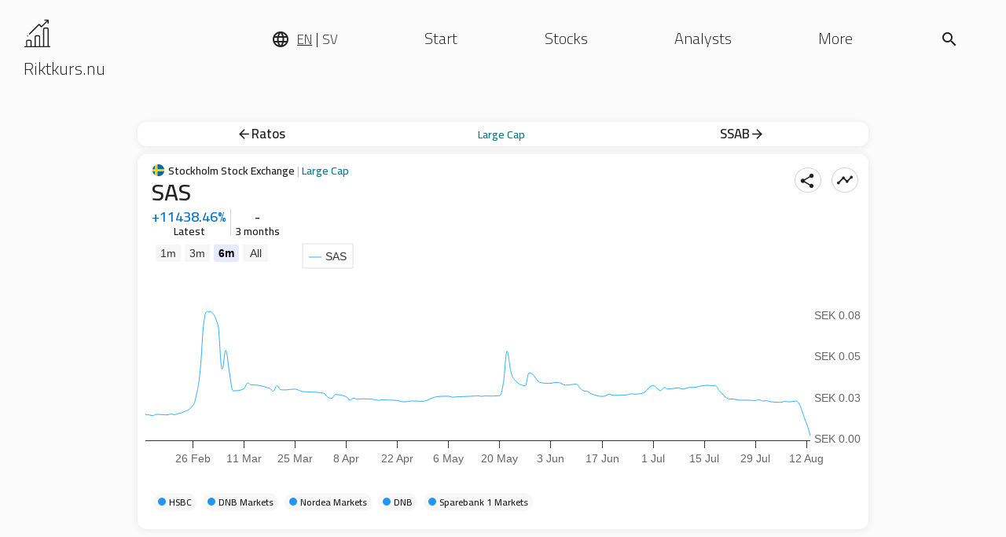

--- FILE ---
content_type: text/html; charset=UTF-8
request_url: https://www.riktkurs.nu/en/sas/
body_size: 12092
content:
<!DOCTYPE html><html lang="en"><head><meta charSet="utf-8"/><meta http-equiv="x-ua-compatible" content="ie=edge"/><meta name="viewport" content="width=device-width, initial-scale=1, shrink-to-fit=no"/><meta name="generator" content="Gatsby 5.14.1"/><meta name="theme-color" content="#FFF"/><meta property="og:site_name" content="riktkurs.nu" data-gatsby-head="true"/><style data-href="/styles.2bb44442bcb98dd63148.css" data-identity="gatsby-global-css">@import url(https://fonts.googleapis.com/css?family=Roboto:300|Material+Icons|Cairo:300,500,600);.Nav-module--logo--1b2e5{min-width:290px;padding-left:30px}.Nav-module--logo--1b2e5 svg{fill:rgba(0,0,0,.871)}.Nav-module--uppercase--7a128{color:#2196f3!important}.Nav-module--topnavitem--43cfe,.Nav-module--topnavitemwithouthover--f4aa9{cursor:pointer;display:block;flex-grow:1;flex-shrink:0;font-size:20px;height:52px;padding-top:8px;position:relative;text-align:center;text-transform:none!important;-webkit-user-select:none;user-select:none}.Nav-module--topnavitem--43cfe i,.Nav-module--topnavitemwithouthover--f4aa9 i{padding:5px 5px 0 0;vertical-align:top}.Nav-module--topnavitem--43cfe:hover{color:#2196f3!important}.Nav-module--topnavigation--5481a{display:flex;justify-content:space-between;overflow:hidden;width:100%;z-index:11}.Nav-module--themeswitch--e3a10{padding:12px;z-index:auto!important}.Nav-module--topnav--104b4{font-size:22px;margin-left:auto;margin-right:auto;max-width:1300px;padding-bottom:40px;padding-top:25px;position:relative!important}@media(max-width:945px){.Nav-module--topnav--104b4{display:none!important}}.Nav-module--bottomnav--cd231{background:#fff;border-top:1px solid #d3d3d3;bottom:0;display:flex;justify-content:center;left:0;left:50%!important;overflow:hidden;position:fixed;transform:translateX(-50%);width:100%;z-index:11}@media(min-width:945px){.Nav-module--bottomnav--cd231{display:none!important}}body.dark .Nav-module--bottomnav--cd231{background:#242424;border-top:1px solid #44475a}body.dark .Nav-module--bottomnavitem--05b2f{color:#f8f8f2}body.dark .Nav-module--bottomnavitemactive--a8246{color:#2196f3}body.dark .Nav-module--bottomspanactive--8afe8{color:#f8f8f2}body.dark .Nav-module--activetab--0e3bb:after{background-color:rgba(33,150,243,.3)}body.dark .Nav-module--logo--1b2e5 svg{fill:#9c9c9c}.Nav-module--activetoptab--8b232{color:#2196f3;font-weight:700}.Nav-module--bottomnavitem--05b2f{color:#737373;cursor:pointer;display:block;flex-grow:1;font-size:14px;height:56px;max-width:168px;padding:8px 12px 10px;position:relative;text-align:center;text-decoration:none;-webkit-user-select:none;user-select:none}.Nav-module--bottomnavitem--05b2f i{display:block;margin-left:auto;margin-right:auto;position:relative;z-index:-4}.Nav-module--bottomnavitemactive--a8246{color:#2196f3}.Nav-module--activetab--0e3bb:after{background-color:rgba(0,0,0,.15);border-radius:25px/70px;content:"";height:100%;left:50%;position:absolute;top:0;transform:translate(-50%);width:114px}.Nav-module--bottomspanactive--8afe8{color:#232323;font-weight:600}.LanguageSelector-module--option--bdbdd{font-size:17px}.LanguageSelector-module--option--bdbdd:hover{color:#2196f3!important}.LanguageSelector-module--selected--dd5f3{text-decoration:underline!important;text-decoration-thickness:1px!important;text-underline-offset:3px!important}@media(max-width:945px){.LanguageSelector-module--globe--98357{display:none!important}}.Footer-module--footer--2d913{background:#333;border-top:1px solid #f1f1f1;color:#e4e4e4;font-size:16px;padding:10px;text-align:center}@media(min-width:945px){.Footer-module--footer--2d913{margin-bottom:0}}body.dark .Footer-module--footer--2d913{background:#333;border-top:1px solid #616161;color:#f8f8f2}.Footer-module--icons--33530{display:flex;justify-content:center}.Footer-module--icons--33530 .Footer-module--logo--2eef9 img{height:35px;margin:10px 0}.Footer-module--icons--33530 i{font-size:35px;padding-top:4px}.Footer-module--text--94146{margin:10px 0}.Footer-module--updated--5da95{font-size:13px;margin:10px 0}@media(min-width:945px){.Footer-module--updated--5da95{font-size:15px}}.Footer-module--flexcontainer--0605a{display:flex;margin-left:auto;margin-right:auto;margin-top:20px;max-width:900px;text-align:initial}.Footer-module--flexcontainer--0605a ul{display:inline-block;list-style:none;padding-left:0}.Footer-module--flexcontainer--0605a ul li{align-items:center;display:flex;margin-bottom:10px}.Footer-module--flexcontainer--0605a ul li i{font-size:16px}.Footer-module--icontext--a6144{margin-left:6px}.Footer-module--switchone--08528{margin-top:20px}.Footer-module--disclaimer--33d6d{font-size:13px;line-height:1.4;margin-left:auto;margin-right:auto;max-width:900px;padding:10px;text-align:justify;text-align:left}@media(min-width:945px){.Footer-module--disclaimer--33d6d{font-size:15px}}.Layout-module--childcontainer--a9bf4{position:relative}.Layout-module--childcontainer--a9bf4 a,.Layout-module--childcontainer--a9bf4 a:click,.Layout-module--childcontainer--a9bf4 a:hover,.Layout-module--childcontainer--a9bf4 a:visited{-webkit-tap-highlight-color:#fff;border:none;color:inherit;outline:none;text-decoration:none}@media screen and (min-width:600px){.Layout-module--appbarrow--2b7ad{height:56px}}.Layout-module--appbar--19b70{display:flex;flex-direction:column;justify-content:space-between;margin:0 auto;max-width:945px;position:relative;width:100%;z-index:2}@media(min-width:945px){.Layout-module--appbar--19b70{display:none!important}}.Layout-module--section--5f3b5{align-items:center;display:inline-flex;flex:1 1 auto;min-width:0;padding:8px 12px}body.dark .Layout-module--section--5f3b5{color:#9c9c9c}.Layout-module--sectionalignstart--d23d6{justify-content:flex-start;order:-1}.Layout-module--sectionalignend--01097{justify-content:flex-end}.Layout-module--logo--35636{margin-left:8px}.Layout-module--riktkurs--8d744{font-size:21px;margin-left:10px;margin-top:5px}.Layout-module--searchbox--28cbd{background:#fff;border-radius:25px;box-shadow:0 1px 1px 0 rgba(0,0,0,.14),0 0 2px 0 rgba(0,0,0,.12),0 1px 1px -3px rgba(0,0,0,.2);display:flex;margin:5px 0;max-width:945px}body.dark .Layout-module--searchbox--28cbd{background:#242424}.Layout-module--searchline--e13db{color:#8c8c8c;flex:1 1 auto;font-size:16px;margin:auto 15px auto 0;padding:5px 0}.Layout-module--searchicon--4a174{color:#5a5a5a;flex:0 0 auto;line-height:1;margin:auto 5px auto 10px}.Layout-module--searchicon--4a174 i{font-size:30px;margin-top:2px}.Layout-module--settingsicon--3287e{color:#5a5a5a;flex:0 0 auto;line-height:1;margin:auto 5px auto 10px}@media(min-width:945px){.Layout-module--backarrow--07207,.Layout-module--mainappbar--715c8{display:none!important}}.Layout-module--mainappbar--715c8{border-bottom:1px solid #eee}body.dark .Layout-module--mainappbar--715c8{border-bottom:1px solid #2f2f2f}body.dark .Layout-module--languageselector--37d55,body.dark .Layout-module--logofill--69967,body.dark .Layout-module--searchicon--4a174,body.dark .Layout-module--settingsicon--3287e{color:#f8f8f2}body.dark .Layout-module--logofill--69967 svg{fill:#f8f8f2}.Layout-module--adscontainer--d3f7a{margin-bottom:50px}.Layout-module--adscontainer--d3f7a img{box-shadow:0 1px 11px 0 rgba(0,0,0,.08)}.Layout-module--appbarrow--2b7ad{box-sizing:border-box;display:flex;height:64px;position:relative;width:100%}@media(min-width:600px){.Layout-module--hideonmobile--39ce4{display:none!important}}@media(max-width:600px){.Layout-module--hideondesktop--54196{display:none!important}}.Layout-module--logofill--69967 svg{fill:rgba(0,0,0,.871)}.Layout-module--languageselector--37d55{align-items:center;color:#5a5a5a;display:flex;flex:0 0 auto;line-height:1;margin:auto 5px auto 10px}.Layout-module--languageselector--37d55 i{margin-right:5px}.highcharts-range-selector-group{transform:translate(-29px,-4px)}html{font-size:100;font-weight:300}@media(min-width:500px){html{font-size:17px}}*,:after,:before{-webkit-tap-highlight-color:rgba(0,0,0,0);box-sizing:border-box}body{-ms-text-size-adjust:100%;-webkit-text-size-adjust:100%;text-rendering:optimizeLegibility;-webkit-font-smoothing:antialiased;-moz-osx-font-smoothing:grayscale;background:#fbfbfb;color:rgba(0,0,0,.87);font-family:Cairo,sans serif;height:100%;line-height:1.625;margin:0;min-height:100vh}@media(max-width:500px){body{font-size:15px}}.st0{fill:#006aa7}.st1{fill:#fecc00}.st2{fill:#fff}body.dark .st0{fill:#1c8ccc}body.dark .st1{fill:#f1dd8b}body.dark{background:#1f1f1f;color:#f8f8f2}body.dark :root{--background-color:#1f1f1f;--text-color:#f8f8f2;--hilight-color:#8db4d6}body.dark .highcharts-color-0{fill:#3779bb}body.dark .highcharts-color-1{fill:#f8f8f2;stroke:#f8f8f2}body.dark .highcharts-background{fill:#232323}body.dark .highcharts-container text{fill:#f8f8f2!important}body.dark .highcharts-axis-title,body.dark .highcharts-credits,body.dark .highcharts-subtitle{fill-opacity:.7}body.dark .highcharts-grid-line{stroke:var(--text-color);stroke-opacity:.2}body.dark .highcharts-tooltip-box{fill:#1f1f1f;stroke:#f8f8f2}body.dark .highcharts-tooltip text{color:#f8f8f2}body.dark .highcharts-column-series rect.highcharts-point{stroke:#1f1f1f}body.dark .highcharts-button-normal rect{fill:#383838}body.dark .highcharts-button-pressed rect{fill:#484848}body.dark .highcharts-button-disabled rect{fill:#2e2e2e}body.dark .highcharts-button-disabled text{fill:#909090!important}body.dark .highcharts-button-hover rect{fill:#484848}h1,h2,h3,h4,h5,h6{font-family:Cairo,sans serif;font-weight:600}h1,h2,h3,h4,h5,h6,p{margin:0}p{margin-bottom:10px}p a{color:#2196f3}h1{font-size:23px}h2{font-size:20px;margin-bottom:12px}img{border:0;display:block;margin-bottom:inherit;margin-left:auto;margin-right:auto;margin-top:inherit;max-width:100%}th{text-align:left}a{color:inherit;text-decoration:none}a:active,a:focus,a:hover,a:visited{outline:0;-moz-outline-style:none;outline-style:none;text-decoration:none}.aktier-module--latest--bc540{font-size:28px;margin-bottom:10px;width:100%}@media(max-width:400px){.aktier-module--latest--bc540{font-size:23px}}.aktier-module--skyscrapercontainer--4c251{margin-bottom:60px}.AnalystPage-module--analystpage--68a2a{margin-left:auto;margin-right:auto;max-width:930px;position:relative}.page-template-module--page--4266c a{color:#2196f3}.senaste-module--aktiercontainer--c03c2{background:#fff;box-shadow:0 1px 11px 0 rgba(0,0,0,.08);padding:20px}@media(min-width:945px){.senaste-module--aktiercontainer--c03c2{border-radius:12px}}body.dark .senaste-module--aktiercontainer--c03c2{background:#232323}.senaste-module--latest--db67c{font-size:28px;margin-bottom:10px;width:100%}@media(max-width:400px){.senaste-module--latest--db67c{font-size:23px}}.Page-module--page--24e03{margin-left:auto;margin-right:auto;max-width:930px;padding-bottom:60px;position:relative;z-index:2}.Page-module--page--24e03 p{line-height:1.4}.Page-module--page--24e03 h1{margin-bottom:10px}.saknas-module--fab--6a405{background:#2196f3;border:1px solid #d3d3d3;border-radius:5px;color:#fff;cursor:pointer;font-size:17px;padding:4px 20px}.saknas-module--latestcontainer--1268a{background:#fff;box-shadow:0 1px 11px 0 rgba(0,0,0,.08);margin-top:50px;padding:20px}@media(min-width:945px){.saknas-module--latestcontainer--1268a{border-radius:12px}}@media(max-width:945px){.saknas-module--latestcontainer--1268a{margin-top:20px}}.saknas-module--showall--ef11f{color:#2196f3}body.dark .saknas-module--latestcontainer--1268a{background:#232323}.saknas-module--firsttext--e1209{font-size:32px;line-height:1.2;width:100%}.saknas-module--second--c6751{font-size:20px;margin-top:30px}.saknas-module--intro--cebe1{margin-top:10px;padding:20px}.saknas-module--fabcontainer--342e0{max-width:600px;padding-bottom:40px;padding-top:50px;width:100%}.analytiker-module--latest--ac597{font-size:28px;margin-bottom:10px;width:100%}@media(max-width:400px){.analytiker-module--latest--ac597{font-size:23px}}.analytiker-module--skyscrapercontainer--2572d{margin-bottom:60px}.Start-module--fab--f1a94{background:#2196f3;border:1px solid #d3d3d3;border-radius:5px;color:#fff;cursor:pointer;font-size:17px;padding:4px 20px}.Start-module--showall--71592{color:#2196f3}body.dark .Start-module--introcontainer--0703b{background-image:linear-gradient(30deg,#262626,#1e1e1e)}.Start-module--firsttext--038c7{font-size:32px;line-height:1.2;width:100%}@media(min-width:945px){.Start-module--firsttext--038c7{font-size:49px}}.Start-module--second--4ac3d{font-size:20px;margin-top:30px}.Start-module--intro--fac7d{margin-left:auto;margin-right:auto;margin-top:10px;max-width:930px;padding:20px}.Start-module--fabcontainer--67675{max-width:600px;padding-bottom:40px;padding-top:50px;width:100%}.Start-module--introcontainer--0703b{background-image:linear-gradient(30deg,#f4f4f4,#fbfbfb);padding-top:15px;width:100%}.Start-module--skyscrapercontainer--1877b{margin-bottom:60px}@media(min-width:945px){.Start-module--skyscrapercontainer--1877b{margin-top:50px}}.StockList-module--latest--4b07b{font-size:28px;margin-bottom:10px;width:100%}@media(max-width:400px){.StockList-module--latest--4b07b{font-size:23px}}.StockList-module--preserve--281e9 span{display:block}.installningar-module--switchone--1f011{margin-top:20px}.Switch-module--thumbon--c5571{background:#2196f3;transform:translate3d(20px,-4px,0)}.Switch-module--thumboff--1b2bd{background:#fafafa;transform:translate3d(-4px,-4px,0)}.Switch-module--thumb--b4436{border-radius:50%;box-shadow:0 2px 2px 0 rgba(0,0,0,.14),0 1px 5px 0 rgba(0,0,0,.12),0 3px 1px -2px rgba(0,0,0,.2);content:"";display:block;height:24px;position:absolute;transition-duration:.15s;transition-property:"background",transform;width:24px}.Switch-module--input--ef92f{height:0;position:absolute;visibility:hidden;width:0}.Switch-module--label--7bcc4{align-items:center;cursor:pointer!important;display:inline-flex}.Switch-module--track--f88cd{border-radius:8px;flex-shrink:0;height:16px;margin-left:12px;margin-right:12px;position:relative;width:40px}.Switch-module--trackoff--3d6ce{background:rgba(248,248,242,.5)!important}.Switch-module--trackon--9cfe9{background:rgba(33,150,243,.5)}.Menu-module--menu--68e64{padding:20px}.Menu-module--menu--68e64 ul{list-style:none;padding-left:0}body.dark .Menu-module--menu--68e64 hr{border-color:#44475a}.Menu-module--iconcontainer--6dfc6{height:24px;padding-right:32px}.Menu-module--listitem--4ab90{align-items:center;display:flex;height:48px;padding-right:16px}@media(max-width:500px){.Menu-module--listitem--4ab90{font-size:16px}}body.dark .Search-module--topbox--4a77d{background:#242424;border-bottom:1px solid #44475a}.Search-module--topbox--4a77d{border-bottom:1px solid #d3d3d3}.Search-module--search--fcbd5{margin:auto;max-width:945px;min-height:calc(100vh - 60px)}@media(max-width:767px){.Search-module--search--fcbd5{min-height:calc(100vh - 90px)}}.Search-module--search--fcbd5 .Search-module--topbox--4a77d{display:flex;padding-top:6px}.Search-module--search--fcbd5 .Search-module--topbox--4a77d .Search-module--back--57ccc{flex:0 0;padding-left:20px}.Search-module--search--fcbd5 .Search-module--topbox--4a77d input[type=text]{background:transparent;border:none;color:grey;flex:1 1;font-size:18px;outline:none;padding:16px 16px 16px 12px;width:100%}.Search-module--search--fcbd5 .Search-module--topbox--4a77d .Search-module--clear--bff7b{flex:0 0;padding-right:20px}.Search-module--search--fcbd5 ul{list-style:none;padding:0}.Search-module--actionitem--bb991{align-items:center;cursor:pointer;justify-content:center;margin:auto;outline:none;padding:10px}.Search-module--searchwritten--78cef input[type=text]{color:inherit!important}.StockPage-module--container--0f337{margin-left:auto;margin-right:auto;max-width:930px;position:relative}.Stock-module--styletitle--75114{font-size:30px;font-weight:700;padding-left:18px;padding-top:10px}.Stock-module--stylepercenttwo--65c59{font-size:18px;font-weight:600;margin-top:-7px!important;padding-left:18px;text-align:center}.Stock-module--stylechart--71e34{padding:0}.Stock-module--stylestock--b2955{margin-left:auto;margin-right:auto;max-width:930px;position:relative}.Stock-module--stocknextcontainer--042b4{margin-bottom:10px}.Stock-module--stocknextcontainer--042b4,.Stock-module--stylechartcontainer--23512{background:#fff;box-shadow:0 1px 11px 0 rgba(0,0,0,.08);position:relative}@media(min-width:945px){.Stock-module--stocknextcontainer--042b4,.Stock-module--stylechartcontainer--23512{border-radius:12px}}.Stock-module--styleshowlines--6a6e9{align-items:center;background:unset;border:1px solid #d3d3d3;border-radius:50%;color:grey;cursor:pointer;display:flex;font-size:18px;height:32px;justify-content:center;padding:0;position:absolute;width:34px;z-index:10}.Stock-module--styleshowlines--6a6e9 i{color:#232323;font-size:22px;vertical-align:text-bottom}.Stock-module--styleshowlines--6a6e9.Stock-module--styleselected--aaf66{background-color:#e3f3ff;border-color:#0474ca;border-width:2px}@media(min-width:945px){.Stock-module--styleshowlines--6a6e9{right:20px}}.Stock-module--styleshowlines--6a6e9{right:13px;top:17px}.Stock-module--styleshare--9e588{align-items:center;background:unset;border:1px solid #d3d3d3;border-radius:50%;color:grey;cursor:pointer;display:flex;font-size:18px;height:32px;justify-content:center;padding:0;position:absolute;width:34px;z-index:10}.Stock-module--styleshare--9e588 i{color:#232323;font-size:22px;margin-right:2px;margin-top:1px;vertical-align:text-bottom}@media(min-width:945px){.Stock-module--styleshare--9e588{right:20px}}.Stock-module--styleshare--9e588{right:60px;top:17px}body.dark .Stock-module--stocknextcontainer--042b4,body.dark .Stock-module--stylechartcontainer--23512{background:#232323}body.dark .Stock-module--styleshowlines--6a6e9,body.dark .Stock-module--styleshowlines--6a6e9 i{color:#d3d3d3}body.dark .Stock-module--styleshowlines--6a6e9.Stock-module--styleselected--aaf66{background-color:#394148}body.dark .Stock-module--styleshare--9e588,body.dark .Stock-module--styleshare--9e588 i{color:#d3d3d3}.Stock-module--text--94dab{font-size:14px;margin-top:-7px;text-align:center}.CompanyDescription-module--companyinfo--f2f61{background:#fff;box-shadow:0 1px 11px 0 rgba(0,0,0,.08);font-family:Roboto;font-size:13px;line-height:1.4;margin:20px 0;padding:14px}@media(min-width:945px){.CompanyDescription-module--companyinfo--f2f61{border-radius:12px;padding:20px}}@media(min-width:600px){.CompanyDescription-module--companyinfo--f2f61{font-size:16px;line-height:unset}}.CompanyDescription-module--companyinfo--f2f61 a{margin-top:5px}body.dark .CompanyDescription-module--companyinfo--f2f61{background:#232323}.LatestRecommendationsPerAnalyst-module--h2--6714b{font-size:24px;margin-bottom:10px;width:100%}@media(max-width:400px){.LatestRecommendationsPerAnalyst-module--h2--6714b{font-size:23px}}.Recommenders-module--recommenders--23381{font-size:12px;line-height:27px;padding:10px}@media(min-width:945px){.Recommenders-module--recommenders--23381{padding:20px}}.Recommenders-module--recommender--0a413{background:#f8f8f8;border-radius:15px;cursor:pointer;display:inline-block;font-weight:600;line-height:1rem;margin-bottom:3px;margin-right:8px;padding:2px 5px}body.dark .Recommenders-module--recommender--0a413{background:#3e3e3e;color:#fff}.Recommenders-module--dot--37050{background:#2196f3;border-radius:50%;display:inline-block;height:10px;margin-right:4px;width:10px}.LatestRecommendationsForStockPerRecommender-module--table--4e2c5{border-spacing:0;width:100%}.LatestRecommendationsForStockPerRecommender-module--table--4e2c5 td,.LatestRecommendationsForStockPerRecommender-module--table--4e2c5 th{line-height:1.2;padding-bottom:8px;padding-right:40px}@media(max-width:500px){.LatestRecommendationsForStockPerRecommender-module--table--4e2c5 td,.LatestRecommendationsForStockPerRecommender-module--table--4e2c5 th{padding-right:15px}}@media(min-width:600px){.LatestRecommendationsForStockPerRecommender-module--table--4e2c5 td,.LatestRecommendationsForStockPerRecommender-module--table--4e2c5 th{padding-bottom:10px}}.LatestRecommendationsForStockPerRecommender-module--table--4e2c5 thead{background:#fff;position:sticky;top:0}.LatestRecommendationsForStockPerRecommender-module--rekvalue--fca4d{color:#2196f3!important}.LatestRecommendationsForStockPerRecommender-module--main--4d595{background:#fff;box-shadow:0 1px 11px 0 rgba(0,0,0,.08);margin:20px 0;padding:14px}@media(min-width:945px){.LatestRecommendationsForStockPerRecommender-module--main--4d595{border-radius:12px;padding:20px}}body.dark .LatestRecommendationsForStockPerRecommender-module--main--4d595,body.dark .LatestRecommendationsForStockPerRecommender-module--table--4e2c5 thead{background:#232323}.Percentage-module--red--4bfe2{color:#d0184d}.Percentage-module--green--f6688{color:#0474ca}body.dark .Percentage-module--red--4bfe2{color:#ff5384}body.dark .Percentage-module--green--f6688{color:#30a4ff}.StockLink-module--swedencontainer--30a59{align-items:center;display:inline-flex;padding-right:8px}.StockLink-module--stockname--00bd0{font-size:17px!important;font-weight:600;line-height:1.2}body.dark .ListTabs-module--shader--70f2f{background:linear-gradient(90deg,rgba(35,35,35,0),#232323)}.ListTabs-module--tabscontainer--5e182{-ms-overflow-style:none;display:grid;overflow-x:scroll;overflow-y:hidden;position:relative;scrollbar-width:none}.ListTabs-module--tabscontainer--5e182::-webkit-scrollbar{-webkit-appearance:none;display:none;height:0;width:0}.ListTabs-module--tabs--39d58{-ms-overflow-style:none;display:flex;font-size:17px!important;font-weight:700;list-style-type:none;margin:0 0 20px;overflow-x:scroll;overflow-y:hidden;padding:0;scrollbar-width:none}.ListTabs-module--tabs--39d58::-webkit-scrollbar{-webkit-appearance:none;display:none;height:0;width:0}.ListTabs-module--tabs--39d58 li{display:inline-block;margin-right:20px;white-space:nowrap}.ListTabs-module--tabs--39d58 li a{display:block}.ListTabs-module--tabs--39d58 li:last-child{margin-right:40px}.ListTabs-module--activetab--e20ce{border-bottom:2px solid #2196f3}.ListTabs-module--shader--70f2f{background:linear-gradient(90deg,hsla(0,0%,100%,0),#fff);bottom:0;position:absolute;right:-1px;top:0;width:20px;z-index:1}.StockListRow-module--percentage--d85ad{font-weight:600}.StockListRow-module--date--2b250{color:grey;font-size:15px;line-height:1.2;vertical-align:top}.Table-module--table--5d365{border-spacing:0;margin-top:10px;position:relative;width:100%}.Table-module--table--5d365 tr{cursor:pointer}.Table-module--table--5d365 th{background:#fff;line-height:1.2;padding-bottom:4px;padding-top:6px;position:sticky;top:-1px;vertical-align:top}.Table-module--table--5d365 th i{width:4px}@media(max-width:500px){.Table-module--table--5d365 th i{font-size:15px}}.Table-module--table--5d365 td{padding:2px}body.dark .Table-module--table--5d365,body.dark .Table-module--table--5d365 th{background:#232323}.SkyscraperContainer-module--latestcontainer--d438d{background:#fff;box-shadow:0 1px 11px 0 rgba(0,0,0,.08);flex-grow:1;max-width:930px;padding:20px}@media(min-width:945px){.SkyscraperContainer-module--latestcontainer--d438d{border-radius:12px}}body.dark .SkyscraperContainer-module--latestcontainer--d438d{background:#232323}.SkyscraperContainer-module--listwithadscontainer--adf55{margin-left:auto;margin-right:auto;max-width:930px}@media(min-width:1400px){.SkyscraperContainer-module--listwithadscontainer--adf55{max-width:1145px;transform:translateX(110px)}}.SkyscraperContainer-module--listwithads--1185b{display:flex}.TallAdSense-module--adsense--396f6{height:600px;margin-left:20px;margin-top:10px;position:sticky;top:20px}@media(max-width:1400px){.TallAdSense-module--adsense--396f6{display:none}}.TallAdSense-module--ins--4ebf1{display:block;height:600px;max-width:200px;min-width:160px;width:100%}@media(max-width:1400px){.TallAdSense-module--ins--4ebf1{display:none}}.HighchartsReactPlaceholder-module--container--8b8ce{height:300px;position:relative}.HighchartsReactPlaceholder-module--loaders--4f909{display:flex;gap:4px;left:19px;position:absolute;top:6px}.HighchartsReactPlaceholder-module--loader--32d1a{height:22px;width:32px}@keyframes HighchartsReactPlaceholder-module--placeHolderShimmer--a74cf{0%{background-position:-234px 0}to{background-position:234px 0}}.HighchartsReactPlaceholder-module--animatedbackground--d1f90{animation-duration:1.25s;animation-fill-mode:forwards;animation-iteration-count:infinite;animation-name:HighchartsReactPlaceholder-module--placeHolderShimmer--a74cf;animation-timing-function:linear;background:#f7f7f7;background:linear-gradient(90deg,#f7f7f7 10%,#eee 18%,#f7f7f7 33%);background-size:400px 52px;height:22px;position:relative}body.dark .HighchartsReactPlaceholder-module--animatedbackground--d1f90{background:#383838;background:linear-gradient(90deg,#383838 10%,#4e4e4e 18%,#383838 33%);background-size:400px 52px}.AdSense-module--adsense--57f2c{margin-left:auto;margin-right:auto;max-width:945px;text-align:center}.AdSense-module--ins--f7972{display:block;height:calc(100vh - 150px)}.StockMeta-module--metacontainer--2fc38{align-items:center;display:flex;margin-bottom:-5px;margin-top:2px}.StockMeta-module--swedencontainer--787c5{align-items:center;display:inline-flex;padding-right:4px}.StockMeta-module--stockname--ae168{font-size:14px!important;font-weight:600;line-height:1}.StockMeta-module--separator--ad9ab{color:#c2c2c2}body.dark .StockMeta-module--separator--ad9ab{color:grey}.StockMeta-module--listclass--83133{color:#007f8f}.StockNext-module--metacontainer--b3a7d{align-items:center;display:flex;margin-top:10px;padding:2px 1px}.StockNext-module--metacontainer--b3a7d span{flex-grow:0}.StockNext-module--metacontainer--b3a7d span a{align-items:center;display:flex;justify-content:center}.StockNext-module--metacontainer--b3a7d span a i{font-size:19px}.StockNext-module--leftspan--339a7{margin-left:3px}.StockNext-module--rightspan--69cdc{margin-right:3px}.StockNext-module--leftspan--339a7,.StockNext-module--rightspan--69cdc{flex-basis:33%;font-weight:700;overflow:hidden;text-overflow:ellipsis;white-space:nowrap}.StockNext-module--middlespan--12d21{flex-basis:33%}.StockNext-module--stockname--a14f0{font-size:14px!important;font-weight:600;line-height:1}.StockNext-module--listclass--add2a{color:#007f8f}.StockNext-module--stocknamecontainer--10c13{overflow:hidden;text-overflow:ellipsis;white-space:nowrap}.ShareDialog-module--icon--282d7{display:flex;margin-right:15px;width:28px}.ShareDialog-module--actionlist--cea59 li a{display:flex!important}.ShareDialog-module--actionlist--cea59 li a div{flex:1 1}.ActionSheet-module--actionsheet--fe01d{bottom:0;font-size:17px;height:0;left:0;opacity:1;position:fixed;right:0;z-index:1001}.ActionSheet-module--container--0168b{background-color:#000;bottom:0;left:0;opacity:0;pointer-events:auto;position:fixed;right:0;top:0;transition:opacity .45s ease 0s}.ActionSheet-module--containermounted--1b473{opacity:.54}.ActionSheet-module--will--b4f45{background:#fff;box-shadow:0 -6px 5px rgba(0,0,0,.157);box-sizing:border-box;direction:ltr;display:flex;flex-direction:column;margin-left:auto;margin-right:auto;max-width:1070px;transition:all 0s ease 0s;transition:transform .45s ease 0s;will-change:transform}.ActionSheet-module--will--b4f45 ul{list-style:none;margin:0;padding:11px 0}.ActionSheet-module--will--b4f45 li:active,.ActionSheet-module--will--b4f45 li:hover{background-color:rgba(0,0,0,.15)}.ActionSheet-module--will--b4f45 li a{display:block;padding:12px 25px}body.dark .ActionSheet-module--will--b4f45{background:#242424}body.dark .ActionSheet-module--will--b4f45 li:active,body.dark .ActionSheet-module--will--b4f45 li:hover{background-color:rgba(33,150,243,.3)}.ActionSheet-module--willmounted--40c2f{transform:translateY(-100%)}</style><style type="text/css">
    .anchor.before {
      position: absolute;
      top: 0;
      left: 0;
      transform: translateX(-100%);
      padding-right: 4px;
    }
    .anchor.after {
      display: inline-block;
      padding-left: 4px;
    }
    h1 .anchor svg,
    h2 .anchor svg,
    h3 .anchor svg,
    h4 .anchor svg,
    h5 .anchor svg,
    h6 .anchor svg {
      visibility: hidden;
    }
    h1:hover .anchor svg,
    h2:hover .anchor svg,
    h3:hover .anchor svg,
    h4:hover .anchor svg,
    h5:hover .anchor svg,
    h6:hover .anchor svg,
    h1 .anchor:focus svg,
    h2 .anchor:focus svg,
    h3 .anchor:focus svg,
    h4 .anchor:focus svg,
    h5 .anchor:focus svg,
    h6 .anchor:focus svg {
      visibility: visible;
    }
  </style><script>
    document.addEventListener("DOMContentLoaded", function(event) {
      var hash = window.decodeURI(location.hash.replace('#', ''))
      if (hash !== '') {
        var element = document.getElementById(hash)
        if (element) {
          var scrollTop = window.pageYOffset || document.documentElement.scrollTop || document.body.scrollTop
          var clientTop = document.documentElement.clientTop || document.body.clientTop || 0
          var offset = element.getBoundingClientRect().top + scrollTop - clientTop
          // Wait for the browser to finish rendering before scrolling.
          setTimeout((function() {
            window.scrollTo(0, offset - 0)
          }), 0)
        }
      }
    })
  </script><style>.gatsby-image-wrapper{position:relative;overflow:hidden}.gatsby-image-wrapper picture.object-fit-polyfill{position:static!important}.gatsby-image-wrapper img{bottom:0;height:100%;left:0;margin:0;max-width:none;padding:0;position:absolute;right:0;top:0;width:100%;object-fit:cover}.gatsby-image-wrapper [data-main-image]{opacity:0;transform:translateZ(0);transition:opacity .25s linear;will-change:opacity}.gatsby-image-wrapper-constrained{display:inline-block;vertical-align:top}</style><noscript><style>.gatsby-image-wrapper noscript [data-main-image]{opacity:1!important}.gatsby-image-wrapper [data-placeholder-image]{opacity:0!important}</style></noscript><script type="module">const e="undefined"!=typeof HTMLImageElement&&"loading"in HTMLImageElement.prototype;e&&document.body.addEventListener("load",(function(e){const t=e.target;if(void 0===t.dataset.mainImage)return;if(void 0===t.dataset.gatsbyImageSsr)return;let a=null,n=t;for(;null===a&&n;)void 0!==n.parentNode.dataset.gatsbyImageWrapper&&(a=n.parentNode),n=n.parentNode;const o=a.querySelector("[data-placeholder-image]"),r=new Image;r.src=t.currentSrc,r.decode().catch((()=>{})).then((()=>{t.style.opacity=1,o&&(o.style.opacity=0,o.style.transition="opacity 500ms linear")}))}),!0);</script><link rel="preconnect" href="https://www.googletagmanager.com"/><link rel="dns-prefetch" href="https://www.googletagmanager.com"/><link rel="sitemap" type="application/xml" href="/sitemap-index.xml"/><link rel="icon" href="/favicon-32x32.png?v=8ed263a5bc0f7ea69e21016b8fd39773" type="image/png"/><link rel="manifest" href="/manifest.webmanifest" crossorigin="anonymous"/><link rel="apple-touch-icon" sizes="48x48" href="/icons/icon-48x48.png?v=8ed263a5bc0f7ea69e21016b8fd39773"/><link rel="apple-touch-icon" sizes="72x72" href="/icons/icon-72x72.png?v=8ed263a5bc0f7ea69e21016b8fd39773"/><link rel="apple-touch-icon" sizes="96x96" href="/icons/icon-96x96.png?v=8ed263a5bc0f7ea69e21016b8fd39773"/><link rel="apple-touch-icon" sizes="144x144" href="/icons/icon-144x144.png?v=8ed263a5bc0f7ea69e21016b8fd39773"/><link rel="apple-touch-icon" sizes="192x192" href="/icons/icon-192x192.png?v=8ed263a5bc0f7ea69e21016b8fd39773"/><link rel="apple-touch-icon" sizes="256x256" href="/icons/icon-256x256.png?v=8ed263a5bc0f7ea69e21016b8fd39773"/><link rel="apple-touch-icon" sizes="384x384" href="/icons/icon-384x384.png?v=8ed263a5bc0f7ea69e21016b8fd39773"/><link rel="apple-touch-icon" sizes="512x512" href="/icons/icon-512x512.png?v=8ed263a5bc0f7ea69e21016b8fd39773"/><link rel="preconnect" href="https://www.google-analytics.com" crossorigin="anonymous"/><link rel="preconnect" href="https://stats.g.doubleclick.net" crossorigin="anonymous"/><link rel="preconnect" href="https://adservice.google.se" crossorigin="anonymous"/><link rel="preconnect" href="https://adservice.google.com" crossorigin="anonymous"/><link rel="preconnect" href="https://pagead2.googlesyndication.com" crossorigin="anonymous"/><title data-gatsby-head="true">Price Targets For SAS | Riktkurs.nu </title><link rel="alternate" hrefLang="sv" href="https://www.riktkurs.nu/sas/" data-gatsby-head="true"/><link rel="alternate" hrefLang="en" href="https://www.riktkurs.nu/en/sas/" data-gatsby-head="true"/></head><body><script>
            if (typeof localStorage !== 'undefined' && typeof JSON !== 'undefined') {
                function getFromLocalStorage(key) {
                    var value = localStorage.getItem(key);

                    return canParseJson(value) ? JSON.parse(value) : value;
                }

                function canParseJson(str) {
                    try {
                        JSON.parse(str);
                    } catch(e) {
                        return false;
                    }

                    return true;
                }

                function setClassName(className) {
                    document.body.className = className;
                }

                var dark = getFromLocalStorage("dark");
                
                if (dark) {
                    setClassName("dark");
                    var metaThemeColor = document.querySelector("meta[name=theme-color]");
                    metaThemeColor.setAttribute("content", "#242424");
                }
            }
        </script><script async="" src="//pagead2.googlesyndication.com/pagead/js/adsbygoogle.js?client=ca-pub-3285614524562770" crossorigin="anonymous"></script><div id="___gatsby"><div style="outline:none" tabindex="-1" id="gatsby-focus-wrapper"><div><nav class="Nav-module--topnavigation--5481a Nav-module--topnav--104b4" data-nosnippet="true"><a class="Nav-module--logo--1b2e5" href="/en/"><svg xmlns="http://www.w3.org/2000/svg" width="35" height="35" viewBox="0 0 512 512"><path id="Selection" stroke="none" stroke-width="1" d="M 431.00,20.00 C 431.00,20.00 367.00,84.00 367.00,84.00 367.00,84.00 334.00,118.00 334.00,118.00 334.00,118.00 305.00,89.00 305.00,89.00 300.76,84.77 295.51,78.37 289.00,78.37 282.49,78.37 277.24,84.77 273.00,89.00 273.00,89.00 240.00,122.00 240.00,122.00 240.00,122.00 150.00,212.00 150.00,212.00 150.00,212.00 120.00,242.00 120.00,242.00 120.00,242.00 104.10,258.00 104.10,258.00 93.04,270.28 102.86,279.87 111.00,278.62 116.53,277.77 123.05,269.95 127.00,266.00 127.00,266.00 159.00,234.00 159.00,234.00 159.00,234.00 243.00,150.00 243.00,150.00 243.00,150.00 285.00,108.11 285.00,108.11 291.17,103.01 295.49,110.49 300.00,115.00 300.00,115.00 320.00,135.00 320.00,135.00 323.61,138.59 326.64,142.37 332.00,142.89 339.23,143.59 342.28,139.69 347.00,135.00 347.00,135.00 364.00,118.00 364.00,118.00 364.00,118.00 446.00,36.00 446.00,36.00 446.00,36.00 446.00,64.00 446.00,64.00 446.02,67.88 445.99,71.61 448.65,74.77 452.68,79.58 461.49,78.89 464.99,73.81 467.23,70.58 466.99,66.74 467.00,63.00 467.00,63.00 467.00,15.00 467.00,15.00 466.98,4.66 465.34,0.07 454.00,0.00 454.00,0.00 398.00,0.00 398.00,0.00 394.26,0.01 390.45,-0.31 387.57,2.57 384.07,6.07 381.56,19.75 396.00,20.00 396.00,20.00 431.00,20.00 431.00,20.00 Z M 363.00,492.00 C 363.00,492.00 308.00,492.00 308.00,492.00 308.00,492.00 308.00,319.00 308.00,319.00 307.99,315.10 308.05,311.76 306.75,308.00 298.97,285.34 268.94,290.00 250.00,290.00 240.21,290.00 226.56,289.08 218.00,294.28 208.30,300.17 205.02,308.15 205.00,319.00 205.00,319.00 205.00,492.00 205.00,492.00 205.00,492.00 150.00,492.00 150.00,492.00 150.00,492.00 150.00,404.00 150.00,404.00 149.99,400.07 150.11,397.87 148.96,394.00 141.93,370.36 116.28,374.00 97.00,374.00 97.00,374.00 79.00,374.00 79.00,374.00 70.05,374.04 60.78,375.59 54.18,382.18 47.44,388.93 46.01,397.90 46.00,407.00 46.00,407.00 46.00,492.00 46.00,492.00 46.00,492.00 27.00,492.00 27.00,492.00 24.05,492.01 20.75,491.79 18.11,493.31 12.19,496.71 11.80,506.07 17.22,510.11 20.10,512.25 23.61,511.99 27.00,512.00 27.00,512.00 485.00,512.00 485.00,512.00 488.39,511.99 491.90,512.25 494.78,510.11 500.20,506.07 499.81,496.71 493.89,493.31 490.11,491.14 472.36,492.00 467.00,492.00 467.00,492.00 467.00,177.00 467.00,177.00 466.99,172.14 466.99,169.77 465.56,165.00 458.49,141.39 431.05,146.00 412.00,146.00 412.00,146.00 395.00,146.00 395.00,146.00 390.11,146.01 385.71,146.25 381.00,147.78 372.41,150.58 365.94,158.30 364.02,167.00 362.48,173.96 363.00,182.75 363.00,190.00 363.00,190.00 363.00,226.00 363.00,226.00 363.00,226.00 363.00,492.00 363.00,492.00 Z M 446.00,492.00 C 446.00,492.00 384.00,492.00 384.00,492.00 384.00,492.00 384.00,180.00 384.00,180.00 384.01,175.97 383.61,171.47 387.23,168.74 390.35,166.38 397.11,167.00 401.00,167.00 401.00,167.00 433.00,167.00 433.00,167.00 443.32,167.02 445.98,168.25 446.00,179.00 446.00,179.00 446.00,243.00 446.00,243.00 446.00,243.00 446.00,492.00 446.00,492.00 Z M 72.00,293.74 C 58.47,301.02 68.01,316.77 79.00,312.96 86.24,310.44 88.38,300.80 82.61,295.65 79.44,292.82 75.86,292.84 72.00,293.74 Z M 288.00,492.00 C 288.00,492.00 226.00,492.00 226.00,492.00 226.00,492.00 226.00,323.00 226.00,323.00 226.01,319.65 225.63,316.02 228.31,313.51 231.11,310.90 235.44,311.02 239.00,311.00 239.00,311.00 273.00,311.00 273.00,311.00 276.83,311.01 282.38,310.78 285.30,313.70 287.83,316.23 287.96,320.65 288.00,324.00 288.00,324.00 288.00,353.00 288.00,353.00 288.00,353.00 288.00,492.00 288.00,492.00 Z M 129.00,492.00 C 129.00,492.00 67.00,492.00 67.00,492.00 67.00,492.00 67.00,409.00 67.00,409.00 67.01,405.30 66.65,400.45 69.51,397.65 72.28,394.93 76.40,395.02 80.00,395.00 80.00,395.00 115.00,395.00 115.00,395.00 126.38,395.02 128.98,396.24 129.00,408.00 129.00,408.00 129.00,492.00 129.00,492.00 Z"></path></svg><div>Riktkurs.nu</div></a><div class="Nav-module--topnavitemwithouthover--f4aa9"><i class="material-icons LanguageSelector-module--globe--98357"></i> <span><a class="LanguageSelector-module--option--bdbdd LanguageSelector-module--selected--dd5f3" href="/en/">EN</a> <span>|</span> <a class="LanguageSelector-module--option--bdbdd" href="/">SV</a></span></div><div class="Nav-module--topnavitem--43cfe"><span>Start</span></div><div class="Nav-module--topnavitem--43cfe"><span>Stocks</span></div><div class="Nav-module--topnavitem--43cfe"><span>Analysts</span></div><div class="Nav-module--topnavitem--43cfe"><span>More</span></div><div class="Nav-module--topnavitem--43cfe"><i class="material-icons"></i><span></span></div></nav><nav class="Nav-module--bottomnav--cd231" data-nosnippet="true"><div class="Nav-module--bottomnavitem--05b2f"><i class="material-icons"></i><span class="">Start</span></div><div class="Nav-module--bottomnavitem--05b2f"><i class="material-icons"></i><span class="">Stocks</span></div><div class="Nav-module--bottomnavitem--05b2f"><i class="material-icons"></i><span class="">Analysts</span></div><div class="Nav-module--bottomnavitem--05b2f"><i class="material-icons"></i><span class="">More</span></div></nav><header class="Layout-module--appbar--19b70 Layout-module--mainappbar--715c8"><div class="Layout-module--appbarrow--2b7ad"><section class="Layout-module--section--5f3b5 Layout-module--sectionalignstart--d23d6 Layout-module--backarrow--07207"><a style="display:flex" class="Layout-module--logofill--69967" href="/en/"><svg xmlns="http://www.w3.org/2000/svg" width="35" height="35" viewBox="0 0 512 512"><path id="Selection" stroke="none" stroke-width="1" d="M 431.00,20.00 C 431.00,20.00 367.00,84.00 367.00,84.00 367.00,84.00 334.00,118.00 334.00,118.00 334.00,118.00 305.00,89.00 305.00,89.00 300.76,84.77 295.51,78.37 289.00,78.37 282.49,78.37 277.24,84.77 273.00,89.00 273.00,89.00 240.00,122.00 240.00,122.00 240.00,122.00 150.00,212.00 150.00,212.00 150.00,212.00 120.00,242.00 120.00,242.00 120.00,242.00 104.10,258.00 104.10,258.00 93.04,270.28 102.86,279.87 111.00,278.62 116.53,277.77 123.05,269.95 127.00,266.00 127.00,266.00 159.00,234.00 159.00,234.00 159.00,234.00 243.00,150.00 243.00,150.00 243.00,150.00 285.00,108.11 285.00,108.11 291.17,103.01 295.49,110.49 300.00,115.00 300.00,115.00 320.00,135.00 320.00,135.00 323.61,138.59 326.64,142.37 332.00,142.89 339.23,143.59 342.28,139.69 347.00,135.00 347.00,135.00 364.00,118.00 364.00,118.00 364.00,118.00 446.00,36.00 446.00,36.00 446.00,36.00 446.00,64.00 446.00,64.00 446.02,67.88 445.99,71.61 448.65,74.77 452.68,79.58 461.49,78.89 464.99,73.81 467.23,70.58 466.99,66.74 467.00,63.00 467.00,63.00 467.00,15.00 467.00,15.00 466.98,4.66 465.34,0.07 454.00,0.00 454.00,0.00 398.00,0.00 398.00,0.00 394.26,0.01 390.45,-0.31 387.57,2.57 384.07,6.07 381.56,19.75 396.00,20.00 396.00,20.00 431.00,20.00 431.00,20.00 Z M 363.00,492.00 C 363.00,492.00 308.00,492.00 308.00,492.00 308.00,492.00 308.00,319.00 308.00,319.00 307.99,315.10 308.05,311.76 306.75,308.00 298.97,285.34 268.94,290.00 250.00,290.00 240.21,290.00 226.56,289.08 218.00,294.28 208.30,300.17 205.02,308.15 205.00,319.00 205.00,319.00 205.00,492.00 205.00,492.00 205.00,492.00 150.00,492.00 150.00,492.00 150.00,492.00 150.00,404.00 150.00,404.00 149.99,400.07 150.11,397.87 148.96,394.00 141.93,370.36 116.28,374.00 97.00,374.00 97.00,374.00 79.00,374.00 79.00,374.00 70.05,374.04 60.78,375.59 54.18,382.18 47.44,388.93 46.01,397.90 46.00,407.00 46.00,407.00 46.00,492.00 46.00,492.00 46.00,492.00 27.00,492.00 27.00,492.00 24.05,492.01 20.75,491.79 18.11,493.31 12.19,496.71 11.80,506.07 17.22,510.11 20.10,512.25 23.61,511.99 27.00,512.00 27.00,512.00 485.00,512.00 485.00,512.00 488.39,511.99 491.90,512.25 494.78,510.11 500.20,506.07 499.81,496.71 493.89,493.31 490.11,491.14 472.36,492.00 467.00,492.00 467.00,492.00 467.00,177.00 467.00,177.00 466.99,172.14 466.99,169.77 465.56,165.00 458.49,141.39 431.05,146.00 412.00,146.00 412.00,146.00 395.00,146.00 395.00,146.00 390.11,146.01 385.71,146.25 381.00,147.78 372.41,150.58 365.94,158.30 364.02,167.00 362.48,173.96 363.00,182.75 363.00,190.00 363.00,190.00 363.00,226.00 363.00,226.00 363.00,226.00 363.00,492.00 363.00,492.00 Z M 446.00,492.00 C 446.00,492.00 384.00,492.00 384.00,492.00 384.00,492.00 384.00,180.00 384.00,180.00 384.01,175.97 383.61,171.47 387.23,168.74 390.35,166.38 397.11,167.00 401.00,167.00 401.00,167.00 433.00,167.00 433.00,167.00 443.32,167.02 445.98,168.25 446.00,179.00 446.00,179.00 446.00,243.00 446.00,243.00 446.00,243.00 446.00,492.00 446.00,492.00 Z M 72.00,293.74 C 58.47,301.02 68.01,316.77 79.00,312.96 86.24,310.44 88.38,300.80 82.61,295.65 79.44,292.82 75.86,292.84 72.00,293.74 Z M 288.00,492.00 C 288.00,492.00 226.00,492.00 226.00,492.00 226.00,492.00 226.00,323.00 226.00,323.00 226.01,319.65 225.63,316.02 228.31,313.51 231.11,310.90 235.44,311.02 239.00,311.00 239.00,311.00 273.00,311.00 273.00,311.00 276.83,311.01 282.38,310.78 285.30,313.70 287.83,316.23 287.96,320.65 288.00,324.00 288.00,324.00 288.00,353.00 288.00,353.00 288.00,353.00 288.00,492.00 288.00,492.00 Z M 129.00,492.00 C 129.00,492.00 67.00,492.00 67.00,492.00 67.00,492.00 67.00,409.00 67.00,409.00 67.01,405.30 66.65,400.45 69.51,397.65 72.28,394.93 76.40,395.02 80.00,395.00 80.00,395.00 115.00,395.00 115.00,395.00 126.38,395.02 128.98,396.24 129.00,408.00 129.00,408.00 129.00,492.00 129.00,492.00 Z"></path></svg><span class="Layout-module--riktkurs--8d744">Riktkurs.nu</span></a></section><section class="Layout-module--section--5f3b5 Layout-module--sectionalignend--01097"><div class="Layout-module--languageselector--37d55"><i class="material-icons LanguageSelector-module--globe--98357"></i> <span><a class="LanguageSelector-module--option--bdbdd LanguageSelector-module--selected--dd5f3" href="/en/">EN</a> <span>|</span> <a class="LanguageSelector-module--option--bdbdd" href="/">SV</a></span></div><a class="Layout-module--settingsicon--3287e" href="/en/settings/"><i class="material-icons"></i></a><a class="Layout-module--searchicon--4a174" href="/en/search/"><i class="material-icons"></i></a></section></div></header><div id="layout" class="Layout-module--childcontainer--a9bf4"><div class="StockPage-module--container--0f337"><div class="Stock-module--stylestock--b2955"><div class="Stock-module--stocknextcontainer--042b4"><div class="StockNext-module--metacontainer--b3a7d"><span class="StockNext-module--leftspan--339a7"><a href="/en/ratos/"><i class="material-icons"></i><span class="StockNext-module--stocknamecontainer--10c13">Ratos</span></a></span><span class="StockNext-module--stockname--a14f0 StockNext-module--middlespan--12d21"><a class="StockNext-module--listclass--add2a" href="/en/stocks/large-cap/">Large Cap</a></span><span class="StockNext-module--rightspan--69cdc"><a href="/en/ssab/"><span class="StockNext-module--stocknamecontainer--10c13">SSAB</span><i class="material-icons"></i></a></span></div></div><div class="Stock-module--stylechartcontainer--23512"><button class="Stock-module--styleshowlines--6a6e9"><i class="material-icons"></i></button><button class="Stock-module--styleshare--9e588"><i class="material-icons"></i></button><div class="Stock-module--styletitle--75114"><div class="StockMeta-module--metacontainer--2fc38"><span class="StockMeta-module--swedencontainer--787c5"><svg xmlns="http://www.w3.org/2000/svg" version="1.1" id="Lager_1" x="0px" y="0px" viewBox="0 0 800 800" style="width:17px;height:17px"><g><path class="st0" d="M344,754.3c19.5,3.3,39.5,5,59.9,5c173.4,0,318-123.2,351.1-286.9H344V754.3z"></path><path class="st0" d="M52.8,472.4c18.6,91.9,72.3,171.1,146.6,222.8V472.4H52.8z"></path><path class="st0" d="M199.4,107c-74.3,51.7-128,130.9-146.6,222.8h146.6V107z"></path><path class="st0" d="M755,329.8C721.9,166.1,577.3,42.9,403.9,42.9c-20.4,0-40.4,1.7-59.9,5v281.9H755z"></path><path class="st1" d="M199.4,329.8H52.8c-4.7,23-7.1,46.9-7.1,71.3c0,24.4,2.4,48.3,7.1,71.3h146.6V329.8z"></path><path class="st1" d="M755,329.8H344v142.6h411c4.7-23,7.1-46.9,7.1-71.3C762.1,376.7,759.7,352.8,755,329.8z"></path><path class="st1" d="M344,329.8V47.9c-53.1,8.9-102.2,29.5-144.6,59.1v222.8H344z"></path><path class="st1" d="M199.4,472.4v222.8c42.4,29.5,91.5,50.1,144.6,59.1V472.4H199.4z"></path><rect x="199.4" y="329.8" class="st1" width="144.6" height="142.6"></rect></g></svg></span><span class="StockMeta-module--stockname--ae168">Stockholm Stock Exchange<!-- --> <span class="StockMeta-module--separator--ad9ab">|</span> <a class="StockMeta-module--listclass--83133" href="/en/stocks/large-cap/">Large Cap</a></span></div>SAS</div><div class="Stock-module--stylepercenttwo--65c59"><div style="display:flex"><div style="padding-right:5px"><div class="Percentage-module--green--f6688">+<!-- -->11438.46<!-- -->%</div><div class="Stock-module--text--94dab">Latest</div></div><div style="width:1px;padding-top:5px;padding-bottom:5px"><div style="background:lightgray;height:100%"></div></div><div style="padding-left:5px"><span>-</span><div class="Stock-module--text--94dab">3 months</div></div></div></div><div class="Stock-module--stylechart--71e34"><div class="HighchartsReactPlaceholder-module--container--8b8ce"><div class="HighchartsReactPlaceholder-module--loaders--4f909"><div class="HighchartsReactPlaceholder-module--loader--32d1a"><div class="HighchartsReactPlaceholder-module--animatedbackground--d1f90"></div></div><div class="HighchartsReactPlaceholder-module--loader--32d1a"><div class="HighchartsReactPlaceholder-module--animatedbackground--d1f90"></div></div><div class="HighchartsReactPlaceholder-module--loader--32d1a"><div class="HighchartsReactPlaceholder-module--animatedbackground--d1f90"></div></div><div class="HighchartsReactPlaceholder-module--loader--32d1a"><div class="HighchartsReactPlaceholder-module--animatedbackground--d1f90"></div></div></div></div></div><div class="Recommenders-module--recommenders--23381" data-nosnippet="true"><span class="Recommenders-module--recommender--0a413" style="border:1px solid transparent"><span class="Recommenders-module--dot--37050"></span><span>HSBC</span></span><span class="Recommenders-module--recommender--0a413" style="border:1px solid transparent"><span class="Recommenders-module--dot--37050"></span><span>DNB Markets</span></span><span class="Recommenders-module--recommender--0a413" style="border:1px solid transparent"><span class="Recommenders-module--dot--37050"></span><span>Nordea Markets</span></span><span class="Recommenders-module--recommender--0a413" style="border:1px solid transparent"><span class="Recommenders-module--dot--37050"></span><span>DNB</span></span><span class="Recommenders-module--recommender--0a413" style="border:1px solid transparent"><span class="Recommenders-module--dot--37050"></span><span>Sparebank 1 Markets</span></span></div></div><div class="AdSense-module--adsense--57f2c" style="margin-top:20px"><ins class="adsbygoogle AdSense-module--ins--f7972" data-ad-client="ca-pub-3285614524562770" data-ad-slot="6150640184" data-ad-format="auto" data-full-width-responsive="true"></ins></div><div class="LatestRecommendationsForStockPerRecommender-module--main--4d595"><h2>Price Targets For <!-- -->SAS</h2><table class="LatestRecommendationsForStockPerRecommender-module--table--4e2c5"><thead><tr><th>Analyst</th><th>Price Target</th><th>Date</th><th style="padding-right:0">Upside</th></tr></thead><tbody><tr><td><a href="/en/analyst/hsbc/">HSBC</a></td><td style="white-space:nowrap"><a href="https://www.avanza.se/placera/redaktionellt/2023/01/25/onsdagens-alla-nya-aktierekar.html" target="_blank" class="LatestRecommendationsForStockPerRecommender-module--rekvalue--fca4d">0.3<!-- --> <!-- -->SEK</a></td><td style="white-space:nowrap">Jan -23</td><td style="padding-right:0"><div class="Percentage-module--green--f6688">+<!-- -->11438.46<!-- -->%</div></td></tr><tr><td><a href="/en/analyst/dnb-markets/">DNB Markets</a></td><td style="white-space:nowrap"><a href="https://www.avanza.se/placera/redaktionellt/2022/08/29/mandagens-alla-nya-aktierekar.html" target="_blank" class="LatestRecommendationsForStockPerRecommender-module--rekvalue--fca4d">0.05<!-- --> <!-- -->SEK</a></td><td style="white-space:nowrap">Aug -22</td><td style="padding-right:0"></td></tr><tr><td><a href="/en/analyst/nordea-markets/">Nordea Markets</a></td><td style="white-space:nowrap"><a href="https://www.avanza.se/placera/redaktionellt/2022/06/01/onsdagens-alla-nya-aktierekar.html" target="_blank" class="LatestRecommendationsForStockPerRecommender-module--rekvalue--fca4d">0.1<!-- --> <!-- -->SEK</a></td><td style="white-space:nowrap">Jun -22</td><td style="padding-right:0"></td></tr><tr><td><a href="/en/analyst/dnb/">DNB</a></td><td style="white-space:nowrap"><a href="https://www.avanza.se/placera/redaktionellt/2022/05/24/tisdagens-alla-nya-aktierekar.html" target="_blank" class="LatestRecommendationsForStockPerRecommender-module--rekvalue--fca4d">0.1<!-- --> <!-- -->SEK</a></td><td style="white-space:nowrap">May -22</td><td style="padding-right:0"></td></tr><tr><td><a href="/en/analyst/sparebank-1-markets/">Sparebank 1 Markets</a></td><td style="white-space:nowrap"><a href="https://www.avanza.se/placera/redaktionellt/2021/10/15/fredagens-alla-nya-aktierekar.html" target="_blank" class="LatestRecommendationsForStockPerRecommender-module--rekvalue--fca4d">1.9<!-- --> <!-- -->SEK</a></td><td style="white-space:nowrap">Oct -21</td><td style="padding-right:0"></td></tr></tbody></table></div><div class="AdSense-module--adsense--57f2c" style="margin-top:20px"><ins class="adsbygoogle AdSense-module--ins--f7972" data-ad-client="ca-pub-3285614524562770" data-ad-slot="6150640184" data-ad-format="auto" data-full-width-responsive="true"></ins></div><div class="CompanyDescription-module--companyinfo--f2f61"><h2>About The Company</h2><div><p>SAS AB (Scandinavian Airlines System Aktiebolag) (OSE: SAS+NOK, Nasdaq Stockholm: SAS, SAS DKK), trading as SAS Group, is an airline holding company headquartered in the SAS Frösundavik Office Building in Solna Municipality, Sweden. It is the owner of the airlines Scandinavian Airlines and Scandinavian Airlines Ireland. SAS once owned 19.9% of the now defunct Spanish airline Spanair as well as shares in Estonian Air and Skyways Express. SAS Group is partially owned by the governments of Sweden and Denmark with a 14.82% and 14.24% holding, respectively. The remaining 70.92% is held by private shareholders, of which Foundation Asset Management owns 6.50%. The company is listed on the Oslo Stock Exchange, the Stockholm Stock Exchange, and the Copenhagen Stock Exchange.<br>
<a href="https://en.wikipedia.org/wiki/SAS_Group">Wikipedia</a></p></div></div><div style="min-height:40px"></div></div></div></div><footer class="Footer-module--footer--2d913"><div class="Footer-module--flexcontainer--0605a"><div style="width:50%;text-align:center"><ul><a href="/en/about/"><li><i class="material-icons"></i> <span class="Footer-module--icontext--a6144">About Riktkurs.nu</span></li></a><a href="/en/integrity-policy/"><li><i class="material-icons"></i> <span class="Footer-module--icontext--a6144">Integrity Policy</span></li></a><a href="/en/contact/"><li><i class="material-icons"></i> <span class="Footer-module--icontext--a6144">Contact</span></li></a></ul></div><div style="width:50%;text-align:center"><ul><a href="/en/settings/"><li><i class="material-icons"></i> <span class="Footer-module--icontext--a6144">Settings</span></li></a><a href="/en/api/"><li><i class="material-icons"></i> <span class="Footer-module--icontext--a6144">API</span></li></a></ul></div></div><div class="Footer-module--disclaimer--33d6d">The information on Riktkurs.nu is for general information purposes only. Riktkurs.nu makes no guarantees of any kind, express or implied, about the completeness, accuracy, reliability, suitability or availability with respect to Riktkurs.nu or the information, products, services, or related information on Riktkurs.nu for any purpose. The recipient is recommended to complete his or her decision basis with the material deemed necessary. We reserve us for all types of errors as well as any malfunctions of the website. The information on Riktkurs.nu should not be seen as a recommendation to buy or sell a security.</div><div class="Footer-module--text--94146"><div>© Riktkurs.nu <!-- -->2026</div></div><div class="Footer-module--updated--5da95"><div>Updated <!-- -->1/23/2026<!-- --> <!-- -->10:03:29 AM</div></div><div style="min-height:70px"></div></footer></div></div><div id="gatsby-announcer" style="position:absolute;top:0;width:1px;height:1px;padding:0;overflow:hidden;clip:rect(0, 0, 0, 0);white-space:nowrap;border:0" aria-live="assertive" aria-atomic="true"></div></div><script async="" src="https://www.googletagmanager.com/gtag/js?id=G-9L5CZK2R9Z"></script><script>
      
      
      if(true) {
        window.dataLayer = window.dataLayer || [];
        function gtag(){dataLayer.push(arguments);}
        gtag('js', new Date());

        gtag('config', 'G-9L5CZK2R9Z', {"send_page_view":false});
      }
      </script><script id="gatsby-script-loader">/*<![CDATA[*/window.pagePath="/en/sas/";/*]]>*/</script><!-- slice-start id="_gatsby-scripts-1" -->
          <script
            id="gatsby-chunk-mapping"
          >
            window.___chunkMapping="{\"app\":[\"/app-f2190ac9d067617b1f05.js\"],\"component---src-pages-saknas-tsx\":[\"/component---src-pages-saknas-tsx-92c38cb78c58c3a61378.js\"],\"component---src-templates-aktier-tsx\":[\"/component---src-templates-aktier-tsx-d9aaacdb5f3749971d39.js\"],\"component---src-templates-analyst-page-template-tsx\":[\"/component---src-templates-analyst-page-template-tsx-25c4c647d49b8ed6a93a.js\"],\"component---src-templates-analytiker-tsx\":[\"/component---src-templates-analytiker-tsx-35fa77a65e307e4ab806.js\"],\"component---src-templates-index-tsx\":[\"/component---src-templates-index-tsx-dc3c0661564cbc5fa4f4.js\"],\"component---src-templates-installningar-tsx\":[\"/component---src-templates-installningar-tsx-855c805c9bc1ed59b507.js\"],\"component---src-templates-mer-tsx\":[\"/component---src-templates-mer-tsx-c1a2782fb8eb3c42a7a0.js\"],\"component---src-templates-not-found-template-tsx\":[\"/component---src-templates-not-found-template-tsx-d394ca3a01467d2e4cfa.js\"],\"component---src-templates-page-template-tsx\":[\"/component---src-templates-page-template-tsx-a58b7f470731d459e198.js\"],\"component---src-templates-senaste-tsx\":[\"/component---src-templates-senaste-tsx-b7b65e5fb85079c543b1.js\"],\"component---src-templates-sok-tsx\":[\"/component---src-templates-sok-tsx-c03c5c69c013f8756656.js\"],\"component---src-templates-stock-page-template-tsx\":[\"/component---src-templates-stock-page-template-tsx-70bffc1b03117839b943.js\"]}";
          </script>
        <script>window.___webpackCompilationHash="23684997dc4a3befbe39";</script><script src="/webpack-runtime-d1b09835d65c917afaff.js" async></script><script src="/framework-4f55c7422b66956e5657.js" async></script><script src="/75fc9c18-42d214407953b582388c.js" async></script><script src="/app-f2190ac9d067617b1f05.js" async></script><!-- slice-end id="_gatsby-scripts-1" --></body></html>

--- FILE ---
content_type: text/html; charset=utf-8
request_url: https://www.google.com/recaptcha/api2/aframe
body_size: 249
content:
<!DOCTYPE HTML><html><head><meta http-equiv="content-type" content="text/html; charset=UTF-8"></head><body><script nonce="x__H9pXo9bdaMJwgWy7YFA">/** Anti-fraud and anti-abuse applications only. See google.com/recaptcha */ try{var clients={'sodar':'https://pagead2.googlesyndication.com/pagead/sodar?'};window.addEventListener("message",function(a){try{if(a.source===window.parent){var b=JSON.parse(a.data);var c=clients[b['id']];if(c){var d=document.createElement('img');d.src=c+b['params']+'&rc='+(localStorage.getItem("rc::a")?sessionStorage.getItem("rc::b"):"");window.document.body.appendChild(d);sessionStorage.setItem("rc::e",parseInt(sessionStorage.getItem("rc::e")||0)+1);localStorage.setItem("rc::h",'1769225810057');}}}catch(b){}});window.parent.postMessage("_grecaptcha_ready", "*");}catch(b){}</script></body></html>